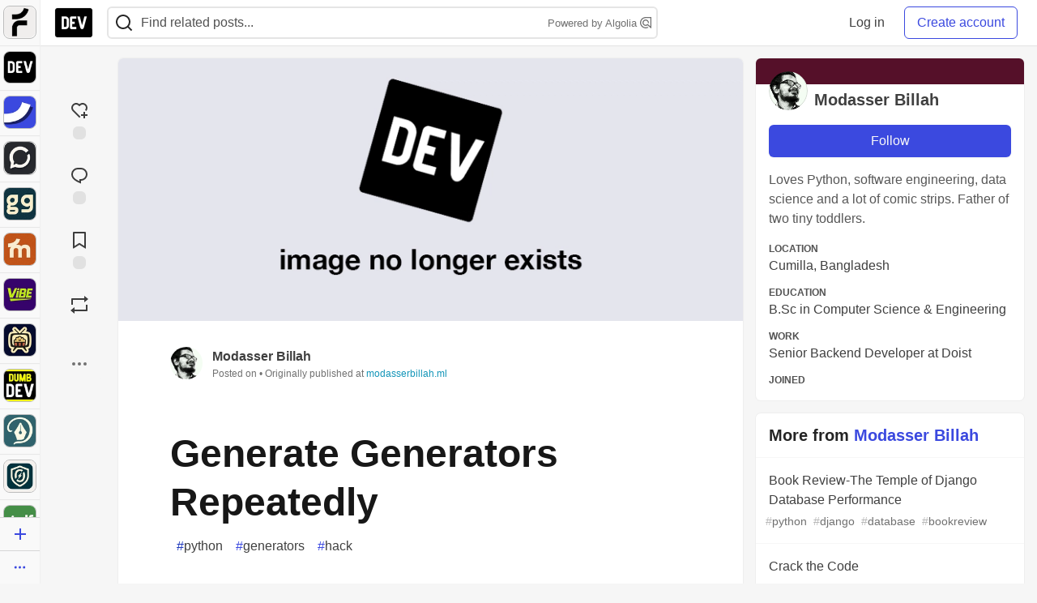

--- FILE ---
content_type: application/javascript
request_url: https://assets.dev.to/assets/articleReactions-79a44d82fb34a91c3987c24cfd3bcf2b0d38a02730b69ae6da297387d185f015.js
body_size: 1712
content:
(()=>{function e(e,t,n){a(t,n),window.Forem.showModal({title:e,contentSelector:`#${c}`,overlay:!0})}function t({element:t,action_ing:n,action_past:a,timeframe:r="a moment"}){e(`Wait ${r}...`,o({element:t,action_ing:n,action_past:a,timeframe:r}),"Got it","/faq","Why do I have to wait?")}function n({response:n,element:o,action_ing:a,action_past:r,timeframe:c="a moment"}){n.json().then((i=>{429===n.status?t({element:o,action_ing:a,action_past:r,timeframe:c}):e(`Error ${a} ${o}`,`Your ${o} could not be ${r} due to an error: ${i.error}`,"OK")})).catch((()=>{e(`Error ${a} ${o}`,`Your ${o} could not be ${r} due to a server error`,"OK")}))}function o({element:e,action_ing:t,action_past:n,timeframe:o}){return`Since you recently ${n} a ${e}, you\u2019ll need to wait ${o} before ${t} another ${e}.`}function a(e,t){let n=document.getElementById(c);return n?n.outerHTML=r(e,t).outerHTML:(n=r(e,t),document.body.appendChild(n)),n}function r(e,t){let n=document.createElement("div");return n.innerHTML=i(e,t),n}var c="user-alert-modal",i=(e,t)=>`\n   <div id="${c}" hidden>\n     <div class="flex flex-col">\n       <p class="color-base-70">\n         ${e}\n       </p>\n       <button class="crayons-btn mt-4 ml-auto" type="button" onClick="window.Forem.closeModal()">\n         ${t}\n       </button>\n     </div>\n   </div>\n `,d=(e,t)=>{let n=document.getElementById(`reaction-butt-${e}`).classList,o=document.getElementById(`reaction-number-${e}`),a=document.getElementById(`reaction_engagement_${e}_count`);t>0?(n.add("activated"),o.textContent=t,a&&(a.parentElement.classList.remove("hidden"),a.textContent=t)):(n.remove("activated"),o.textContent="0",a&&a.parentElement.classList.add("hidden"))},s=e=>{let t=document.getElementById("reaction_total_count");if(t&&e.length>2){let n=0;for(let t of e)"readinglist"!=t.category&&(n+=t.count);t.textContent=n}},l=()=>{let e=document.getElementById("reaction-number-comment");e&&e.dataset.count&&(e.textContent=e.dataset.count)},u=(e,t)=>{let n=document.getElementById(`reaction-butt-${e}`);n.classList.add("user-activated",t),n.setAttribute("aria-pressed","true");let o=document.getElementById("reaction-drawer-trigger");"readinglist"!==e&&o.classList.add("user-activated","user-animated")},m=e=>{let t=document.getElementById(`reaction-butt-${e}`);t.classList.remove("user-activated","user-animated"),t.setAttribute("aria-pressed","false");let n=document.getElementById("reaction-drawer-trigger");0==document.querySelector(".reaction-drawer").querySelectorAll(".user-activated").length&&n.classList.remove("user-activated","user-animated")},g=e=>document.getElementById(`reaction-butt-${e}`).classList.contains("user-activated"),y=e=>{let t=document.getElementById(`reaction-number-${e}`);return t&&""!==t.textContent?parseInt(t.textContent,10):0},E=(e,t)=>{function o(){let e=y(t);g(t)?(m(t),d(t,e-1),r&&!c&&(r.innerText=Number(r.innerText)-1)):(u(t,"user-animated"),d(t,e+1),r&&!c&&(r.innerText=Number(r.innerText)+1))}function a(){let n=new FormData;return n.append("reactable_type","Article"),n.append("reactable_id",e),n.append("category",t),n}let r=document.getElementById("reaction_total_count"),c="readinglist"===t,i=document.body.getAttribute("data-user-status");sendHapticMessage("medium"),"logged-out"!==i?(o(),document.getElementById(`reaction-butt-${t}`).disabled=!0,getCsrfToken().then(sendFetch("reaction-creation",a())).then((e=>{if(200===e.status)return e.json().then((()=>{document.getElementById(`reaction-butt-${t}`).disabled=!1}));o(),document.getElementById(`reaction-butt-${t}`).disabled=!1,n({response:e,element:"reaction",action_ing:"updating",action_past:"updated"})})).catch((()=>{o(),document.getElementById(`reaction-butt-${t}`).disabled=!1}))):showLoginModal({referring_source:"reactions_toolbar",trigger:t})},p=()=>{if(document.getElementById("collection-link-inbetween")){let e=document.getElementsByClassName("series-switcher__link--inbetween"),t=e.length;for(let n=0;n<e.length;n+=1)e[n].onclick=n=>{n.preventDefault();let o=document.getElementsByClassName("series-switcher__link--hidden"),a=o.length;for(let e=0;e<a;e+=1)o[0].classList.remove("series-switcher__link--hidden");for(let n=0;n<t;n+=1)e[0].className="series-switcher__link--hidden"}}},b=e=>{let t=new XMLHttpRequest;t.onreadystatechange=()=>{if(t.readyState===XMLHttpRequest.DONE){let e=JSON.parse(t.response);s(e.article_reaction_counts),l(),e.article_reaction_counts.forEach((e=>{d(e.category,e.count)})),e.reactions.forEach((e=>{document.getElementById(`reaction-butt-${e.category}`)&&u(e.category,"not-user-animated")}))}},t.open("GET",`/reactions?article_id=${e}`,!0),t.send()},h=()=>{let e,t=document.getElementById("reaction-drawer-trigger");t&&(t.addEventListener("click",(()=>{let{articleId:e}=document.getElementById("article-body").dataset;E(e,"like"),t.parentElement.classList.add("open")})),isTouchDevice()?(watchForLongTouch(t),t.addEventListener("longTouch",(()=>{t.parentElement.classList.add("open")})),document.addEventListener("touchstart",(e=>{t.parentElement.contains(e.target)||t.parentElement.classList.remove("open")}))):document.querySelectorAll(".hoverdown").forEach((t=>{t.addEventListener("mouseover",(function(){this.classList.add("open"),clearTimeout(e)})),t.addEventListener("mouseout",(()=>{e=setTimeout((()=>{document.querySelector(".hoverdown.open").classList.remove("open")}),500)}))})))},f=()=>{document.addEventListener("click",(e=>{let t=document.querySelector(".reaction-drawer"),n=document.querySelector("#reaction-drawer-trigger");if(t&&n){let o=t.contains(e.target)||n.contains(e.target),a=document.querySelector(".hoverdown.open");!o&&a&&a.classList.remove("open")}}))};(()=>{p(),h(),f(),setTimeout((()=>{let e=document.getElementsByClassName("crayons-reaction");if(document.getElementById("article-body")&&e.length>0){let{articleId:t}=document.getElementById("article-body").dataset;b(t);for(let n=0;n<e.length;n+=1)e[n].classList.contains("pseudo-reaction")||(e[n].onclick=function(){E(t,this.dataset.category)})}let t=document.getElementById("reaction-butt-comment"),n=document.getElementById("comments");document.getElementById("article-body")&&n&&t&&(t.onclick=function(){n.scrollIntoView({behavior:"smooth"})});let o=document.getElementById("reaction-butt-boost");o&&(o.onclick=function(){"logged-out"!==document.body.getAttribute("data-user-status")?(document.getElementById("quickie-wrapper").classList.remove("hidden"),document.getElementById("article_title").focus()):showLoginModal({referring_source:"reactions_toolbar",trigger:"boost"})})}),3)})()})();

--- FILE ---
content_type: application/javascript
request_url: https://assets.dev.to/assets/articlePage-dce93defbf17ca8235da52777a6f00be546cfd46bf23df4486bb0461e18f7a23.js
body_size: 8748
content:
(()=>{function t(){window.scrollTo(0,R)}function e(){R=window.scrollY}function n(t){"Escape"==t.key&&l(t)}function r(t){t?document.body.addEventListener("keyup",n):document.body.removeEventListener("keyup",n)}function o(){l()}function i(t){t?window.addEventListener("popstate",o):window.removeEventListener("popstate",o)}function a(t){q.style.overflow=t?"hidden":""}function s(t){if(t)for(let e of t)e.addEventListener("click",l)}function u(t){if(t)for(let e of t)e.removeEventListener("click",l)}function l(n){let o=document.getElementsByClassName("js-fullscreen-code")[0],l=null!=n&&n.currentTarget.closest(".js-code-highlight")?n.currentTarget.closest(".js-code-highlight").cloneNode(!0):null,c=l?l.getElementsByClassName("js-fullscreen-code-action"):null;F?(a(!1),t(),r(!1),i(!1),u(c),o.classList.remove("is-open"),o.removeChild(o.childNodes[0]),F=!1):(a(!0),e(),r(!0),i(!0),l.classList.add("is-fullscreen"),o.appendChild(l),o.classList.add("is-open"),s(c),F=!0)}function c(){let t=document.querySelectorAll("button[id^=sponsorship-dropdown-trigger-]");t.length&&t.forEach((t=>{d(t);let e=t.getAttribute("aria-controls");t&&"true"!==t.dataset.initialized&&($({triggerElementId:t.id,dropdownContentId:e}),t.dataset.initialized="true");let n=t.closest(".popover-billboard");n&&t.getBoundingClientRect().top>window.innerHeight/2&&n.classList.add("popover-billboard--menuopenupwards")})),p();let e=document.querySelectorAll("button[id^=sponsorship-close-trigger-]");e.length&&e.forEach((t=>{t.addEventListener("click",(()=>{f(t)})),t.closest(".popover-billboard")&&document.addEventListener("click",(e=>{e.target.closest(".crayons-article__header")&&"none"!==document.querySelector(".popover-billboard").style.display&&e.preventDefault(),e.target.closest(".js-billboard")||f(t)}))}))}function d(t){t.closest(".js-billboard").clientHeight<220&&(t.closest(".js-billboard").style.overflowY="revert")}function f(t){let e=t.closest(".js-billboard").dataset.dismissalSku;if(t.closest(".js-billboard").style.display="none",localStorage&&e&&e.length>0){let t=JSON.parse(localStorage.getItem("dismissal_skus_triggered"))||[];t.includes(e)||(t.push(e),localStorage.setItem("dismissal_skus_triggered",JSON.stringify(t)))}}function p(){let t=document.body.dataset.user;if(t)try{JSON.parse(t).admin&&document.querySelectorAll(".js-admin-billboard-link").forEach((t=>{t.classList.remove("hidden")}))}catch(t){console.warn("Error parsing user data for admin billboard links:",t)}}async function h(){if(S)return S;let{default:t}=await Promise.resolve().then((()=>B(P())));return S=t}function y(t){let e=[];for(let n of t)1===n.nodeType&&(n.classList.contains("ltag_gist-liquid-tag")&&e.push(n),e.push(...n.querySelectorAll(".ltag_gist-liquid-tag")));return e}function m(t,e){for(let n of e){let e=n.firstElementChild;t(n,e.outerHTML,{beforeWrite:t=>n.childElementCount>3?"":t}),e.remove()}}function g(t,e){let n={attributes:!1,childList:!0,subtree:!0},r=new MutationObserver((function(t){for(let{type:n,addedNodes:r}of t)"childList"===n&&r.length>0&&m(e,y(r))}));r.observe(t,n),InstantClick.on("change",(()=>{r.disconnect()})),window.addEventListener("beforeunload",(()=>{r.disconnect()}))}async function v(t){let e=await h();m(e,document.querySelectorAll(".ltag_gist-liquid-tag")),g(t,e)}function b(){let t=document.querySelectorAll("a[href]"),e=window.location.hostname;t.forEach((t=>{let n=t.getAttribute("href");if(n&&(n.startsWith("http://")||n.startsWith("https://"))&&!n.includes(e)){t.setAttribute("target","_blank");let e=t.getAttribute("rel"),n=["noopener","noreferrer"];if(e){let r=e.split(" "),o=[...new Set([...r,...n])].join(" ");t.setAttribute("rel",o)}else t.setAttribute("rel",n.join(" "))}}))}function w(){document.getElementById("article-copy-link-announcer").hidden=!0}function T(){document.getElementById("article-copy-link-announcer").hidden=!1}function _(){if("#comments"===location.hash){let t=document.getElementById("text-area"),e=new FocusEvent("focus");t.dispatchEvent(e)}}function E(){let t=document.getElementById("aync-bottom-content"),e=document.getElementById("article-show-container"),n=document.getElementById("comments");if(!t)return;let r=new IntersectionObserver((o=>{o.forEach((o=>{o.isIntersecting&&(window.fetch(`/bottom_items?article_id=${e.dataset.articleId}`).then((e=>{e.text().then((e=>{t.innerHTML=e}))})),r.unobserve(n))}))}));r.observe(n)}function k(){let t=document.getElementById("copy-post-url-button").getAttribute("data-postUrl");U(t).then((()=>{T()}))}var S,x=Object.create,I=Object.defineProperty,A=Object.getOwnPropertyDescriptor,C=Object.getOwnPropertyNames,N=Object.getPrototypeOf,O=Object.prototype.hasOwnProperty,j=(t,e)=>()=>(e||t((e={exports:{}}).exports,e),e.exports),L=(t,e,n,r)=>{if(e&&"object"==typeof e||"function"==typeof e)for(let o of C(e))!O.call(t,o)&&o!==n&&I(t,o,{get:()=>e[o],enumerable:!(r=A(e,o))||r.enumerable});return t},B=(t,e,n)=>(n=null!=t?x(N(t)):{},L(!e&&t&&t.__esModule?n:I(n,"default",{value:t,enumerable:!0}),t)),M=j(((t,e)=>{function n(t,e,n){function o(e){var n=y,r=m;return y=m=void 0,k=e,v=t.apply(r,n)}function i(t){return k=t,_=setTimeout(c,e),S?o(t):v}function u(t){var n=e-(t-E);return x?w(n,g-(t-k)):n}function l(t){var n=t-E;return void 0===E||n>=e||n<0||x&&t-k>=g}function c(){var t=T();if(l(t))return d(t);_=setTimeout(c,u(t))}function d(t){return _=void 0,I&&y?o(t):(y=m=void 0,v)}function f(){void 0!==_&&clearTimeout(_),k=0,y=E=m=_=void 0}function p(){return void 0===_?v:d(T())}function h(){var t=T(),n=l(t);if(y=arguments,m=this,E=t,n){if(void 0===_)return i(E);if(x)return _=setTimeout(c,e),o(E)}return void 0===_&&(_=setTimeout(c,e)),v}var y,m,g,v,_,E,k=0,S=!1,x=!1,I=!0;if("function"!=typeof t)throw new TypeError(s);return e=a(e)||0,r(n)&&(S=!!n.leading,g=(x="maxWait"in n)?b(a(n.maxWait)||0,e):g,I="trailing"in n?!!n.trailing:I),h.cancel=f,h.flush=p,h}function r(t){var e=typeof t;return!!t&&("object"==e||"function"==e)}function o(t){return!!t&&"object"==typeof t}function i(t){return"symbol"==typeof t||o(t)&&v.call(t)==l}function a(t){if("number"==typeof t)return t;if(i(t))return u;if(r(t)){var e="function"==typeof t.valueOf?t.valueOf():t;t=r(e)?e+"":e}if("string"!=typeof t)return 0===t?t:+t;t=t.replace(c,"");var n=f.test(t);return n||p.test(t)?h(t.slice(2),n?2:8):d.test(t)?u:+t}var s="Expected a function",u=NaN,l="[object Symbol]",c=/^\s+|\s+$/g,d=/^[-+]0x[0-9a-f]+$/i,f=/^0b[01]+$/i,p=/^0o[0-7]+$/i,h=parseInt,y="object"==typeof window&&window&&window.Object===Object&&window,m="object"==typeof self&&self&&self.Object===Object&&self,g=y||m||Function("return this")(),v=Object.prototype.toString,b=Math.max,w=Math.min,T=function(){return g.Date.now()};e.exports=n})),P=j(((t,e)=>{var n,r;n=t,r=function(){return function(t){function e(r){if(n[r])return n[r].exports;var o=n[r]={exports:{},id:r,loaded:!1};return t[r].call(o.exports,o,o.exports,e),o.loaded=!0,o.exports}var n={};return e.m=t,e.c=n,e.p="",e(0)}([function(t,e,n){"use strict";function r(t){return t&&t.__esModule?t:{default:t}}var o=r(n(1));t.exports=o.default},function(t,e,n){"use strict";function r(t){if(t&&t.__esModule)return t;var e={};if(null!=t)for(var n in t)Object.prototype.hasOwnProperty.call(t,n)&&(e[n]=t[n]);return e.default=t,e}function o(t){return t&&t.__esModule?t:{default:t}}function i(){}function a(){var t=h.shift();if(t){var e=d.last(t);e.afterDequeue(),t.stream=s.apply(void 0,t),e.afterStreamStart()}}function s(t,e,n){function r(t){t=n.beforeWrite(t),y.write(t),n.afterWrite(t)}(y=new c.default(t,n)).id=p++,y.name=n.name||y.id,u.streams[y.name]=y;var o=t.ownerDocument,s={close:o.close,open:o.open,write:o.write,writeln:o.writeln};l(o,{close:i,open:i,write:function(){for(var t=arguments.length,e=Array(t),n=0;n<t;n++)e[n]=arguments[n];return r(e.join(""))},writeln:function(){for(var t=arguments.length,e=Array(t),n=0;n<t;n++)e[n]=arguments[n];return r(e.join("")+"\n")}});var d=y.win.onerror||i;return y.win.onerror=function(t,e,r){n.error({msg:t+" - "+e+": "+r}),d.apply(y.win,[t,e,r])},y.write(e,(function(){l(o,s),y.win.onerror=d,n.done(),y=null,a()})),y}function u(t,e,n){if(d.isFunction(n))n={done:n};else if("clear"===n)return h=[],y=null,void(p=0);n=d.defaults(n,f);var r=[t=/^#/.test(t)?window.document.getElementById(t.substr(1)):t.jquery?t[0]:t,e,n];return t.postscribe={cancel:function(){r.stream?r.stream.abort():r[1]=i}},n.beforeEnqueue(r),h.push(r),y||a(),t.postscribe}e.__esModule=!0;var l=Object.assign||function(t){for(var e=1;e<arguments.length;e++){var n=arguments[e];for(var r in n)Object.prototype.hasOwnProperty.call(n,r)&&(t[r]=n[r])}return t};e.default=u;var c=o(n(2)),d=r(n(4)),f={afterAsync:i,afterDequeue:i,afterStreamStart:i,afterWrite:i,autoFix:!0,beforeEnqueue:i,beforeWriteToken:function(t){return t},beforeWrite:function(t){return t},done:i,error:function(t){throw new Error(t.msg)},releaseAsync:!1},p=0,h=[],y=null;l(u,{streams:{},queue:h,WriteStream:c.default})},function(t,e,n){"use strict";function r(t){if(t&&t.__esModule)return t;var e={};if(null!=t)for(var n in t)Object.prototype.hasOwnProperty.call(t,n)&&(e[n]=t[n]);return e.default=t,e}function o(t){return t&&t.__esModule?t:{default:t}}function i(t,e){if(!(t instanceof e))throw new TypeError("Cannot call a class as a function")}function a(t,e){var n=f+e,r=t.getAttribute(n);return c.existy(r)?String(r):r}function s(t,e){var n=arguments.length>2&&void 0!==arguments[2]?arguments[2]:null,r=f+e;c.existy(n)&&""!==n?t.setAttribute(r,n):t.removeAttribute(r)}e.__esModule=!0;var u=Object.assign||function(t){for(var e=1;e<arguments.length;e++){var n=arguments[e];for(var r in n)Object.prototype.hasOwnProperty.call(n,r)&&(t[r]=n[r])}return t},l=o(n(3)),c=r(n(4)),d=!1,f="data-ps-",p="ps-style",h="ps-script",y=function(){function t(e){var n=arguments.length>1&&void 0!==arguments[1]?arguments[1]:{};i(this,t),this.root=e,this.options=n,this.doc=e.ownerDocument,this.win=this.doc.defaultView||this.doc.parentWindow,this.parser=new l.default("",{autoFix:n.autoFix}),this.actuals=[e],this.proxyHistory="",this.proxyRoot=this.doc.createElement(e.nodeName),this.scriptStack=[],this.writeQueue=[],s(this.proxyRoot,"proxyof",0)}return t.prototype.write=function(){var t;for((t=this.writeQueue).push.apply(t,arguments);!this.deferredRemote&&this.writeQueue.length;){var e=this.writeQueue.shift();c.isFunction(e)?this._callFunction(e):this._writeImpl(e)}},t.prototype._callFunction=function(t){var e={type:"function",value:t.name||t.toString()};this._onScriptStart(e),t.call(this.win,this.doc),this._onScriptDone(e)},t.prototype._writeImpl=function(t){this.parser.append(t);for(var e=void 0,n=void 0,r=void 0,o=[];(e=this.parser.readToken())&&!(n=c.isScript(e))&&!(r=c.isStyle(e));)(e=this.options.beforeWriteToken(e))&&o.push(e);o.length>0&&this._writeStaticTokens(o),n&&this._handleScriptToken(e),r&&this._handleStyleToken(e)},t.prototype._writeStaticTokens=function(t){var e=this._buildChunk(t);return e.actual?(e.html=this.proxyHistory+e.actual,this.proxyHistory+=e.proxy,this.proxyRoot.innerHTML=e.html,d&&(e.proxyInnerHTML=this.proxyRoot.innerHTML),this._walkChunk(),d&&(e.actualInnerHTML=this.root.innerHTML),e):null},t.prototype._buildChunk=function(t){for(var e=this.actuals.length,n=[],r=[],o=[],i=t.length,a=0;a<i;a++){var s=t[a],u=s.toString();if(n.push(u),s.attrs){if(!/^noscript$/i.test(s.tagName)){var l=e++;r.push(u.replace(/(\/?>)/," "+f+"id="+l+" $1")),s.attrs.id!==h&&s.attrs.id!==p&&o.push("atomicTag"===s.type?"":"<"+s.tagName+" "+f+"proxyof="+l+(s.unary?" />":">"))}}else r.push(u),o.push("endTag"===s.type?u:"")}return{tokens:t,raw:n.join(""),actual:r.join(""),proxy:o.join("")}},t.prototype._walkChunk=function(){for(var t=void 0,e=[this.proxyRoot];c.existy(t=e.shift());){var n=1===t.nodeType;if(!n||!a(t,"proxyof")){n&&(this.actuals[a(t,"id")]=t,s(t,"id"));var r=t.parentNode&&a(t.parentNode,"proxyof");r&&this.actuals[r].appendChild(t)}e.unshift.apply(e,c.toArray(t.childNodes))}},t.prototype._handleScriptToken=function(t){var e=this,n=this.parser.clear();n&&this.writeQueue.unshift(n),t.src=t.attrs.src||t.attrs.SRC,(t=this.options.beforeWriteToken(t))&&(t.src&&this.scriptStack.length?this.deferredRemote=t:this._onScriptStart(t),this._writeScriptToken(t,(function(){e._onScriptDone(t)})))},t.prototype._handleStyleToken=function(t){var e=this.parser.clear();e&&this.writeQueue.unshift(e),t.type=t.attrs.type||t.attrs.TYPE||"text/css",(t=this.options.beforeWriteToken(t))&&this._writeStyleToken(t),e&&this.write()},t.prototype._writeStyleToken=function(t){var e=this._buildStyle(t);this._insertCursor(e,p),t.content&&(e.styleSheet&&!e.sheet?e.styleSheet.cssText=t.content:e.appendChild(this.doc.createTextNode(t.content)))},t.prototype._buildStyle=function(t){var e=this.doc.createElement(t.tagName);return e.setAttribute("type",t.type),c.eachKey(t.attrs,(function(t,n){e.setAttribute(t,n)})),e},t.prototype._insertCursor=function(t,e){this._writeImpl('<span id="'+e+'"/>');var n=this.doc.getElementById(e);n&&n.parentNode.replaceChild(t,n)},t.prototype._onScriptStart=function(t){t.outerWrites=this.writeQueue,this.writeQueue=[],this.scriptStack.unshift(t)},t.prototype._onScriptDone=function(t){t===this.scriptStack[0]?(this.scriptStack.shift(),this.write.apply(this,t.outerWrites),!this.scriptStack.length&&this.deferredRemote&&(this._onScriptStart(this.deferredRemote),this.deferredRemote=null)):this.options.error({msg:"Bad script nesting or script finished twice"})},t.prototype._writeScriptToken=function(t,e){var n=this._buildScript(t),r=this._shouldRelease(n),o=this.options.afterAsync;t.src&&(n.src=t.src,this._scriptLoadHandler(n,r?o:function(){e(),o()}));try{this._insertCursor(n,h),(!n.src||r)&&e()}catch(t){this.options.error(t),e()}},t.prototype._buildScript=function(t){var e=this.doc.createElement(t.tagName);return c.eachKey(t.attrs,(function(t,n){e.setAttribute(t,n)})),t.content&&(e.text=t.content),e},t.prototype._scriptLoadHandler=function(t,e){function n(){t=t.onload=t.onreadystatechange=t.onerror=null}function r(){n(),null!=e&&e(),e=null}function o(t){n(),a(t),null!=e&&e(),e=null}function i(t,e){var n=t["on"+e];null!=n&&(t["_on"+e]=n)}var a=this.options.error;i(t,"load"),i(t,"error"),u(t,{onload:function(){if(t._onload)try{t._onload.apply(this,Array.prototype.slice.call(arguments,0))}catch(e){o({msg:"onload handler failed "+e+" @ "+t.src})}r()},onerror:function(){if(t._onerror)try{t._onerror.apply(this,Array.prototype.slice.call(arguments,0))}catch(e){return void o({msg:"onerror handler failed "+e+" @ "+t.src})}o({msg:"remote script failed "+t.src})},onreadystatechange:function(){/^(loaded|complete)$/.test(t.readyState)&&r()}})},t.prototype._shouldRelease=function(t){return!/^script$/i.test(t.nodeName)||!!(this.options.releaseAsync&&t.src&&t.hasAttribute("async"))},t}();e.default=y},function(t){var e;e=function(){return function(t){function e(r){if(n[r])return n[r].exports;var o=n[r]={exports:{},id:r,loaded:!1};return t[r].call(o.exports,o,o.exports,e),o.loaded=!0,o.exports}var n={};return e.m=t,e.c=n,e.p="",e(0)}([function(t,e,n){"use strict";function r(t){return t&&t.__esModule?t:{default:t}}var o=r(n(1));t.exports=o.default},function(t,e,n){"use strict";function r(t){return t&&t.__esModule?t:{default:t}}function o(t){if(t&&t.__esModule)return t;var e={};if(null!=t)for(var n in t)Object.prototype.hasOwnProperty.call(t,n)&&(e[n]=t[n]);return e.default=t,e}function i(t,e){if(!(t instanceof e))throw new TypeError("Cannot call a class as a function")}e.__esModule=!0;var a=o(n(2)),s=o(n(3)),u=r(n(6)),l=n(5),c={comment:/^<!--/,endTag:/^<\//,atomicTag:/^<\s*(script|style|noscript|iframe|textarea)[\s\/>]/i,startTag:/^</,chars:/^[^<]/},d=function(){function t(){var e=this,n=arguments.length>0&&void 0!==arguments[0]?arguments[0]:"",r=arguments.length>1&&void 0!==arguments[1]?arguments[1]:{};i(this,t),this.stream=n;var o=!1,s={};for(var l in a)a.hasOwnProperty(l)&&(r.autoFix&&(s[l+"Fix"]=!0),o=o||s[l+"Fix"]);o?(this._readToken=(0,u.default)(this,s,(function(){return e._readTokenImpl()})),this._peekToken=(0,u.default)(this,s,(function(){return e._peekTokenImpl()}))):(this._readToken=this._readTokenImpl,this._peekToken=this._peekTokenImpl)}return t.prototype.append=function(t){this.stream+=t},t.prototype.prepend=function(t){this.stream=t+this.stream},t.prototype._readTokenImpl=function(){var t=this._peekTokenImpl();if(t)return this.stream=this.stream.slice(t.length),t},t.prototype._peekTokenImpl=function(){for(var t in c)if(c.hasOwnProperty(t)&&c[t].test(this.stream)){var e=s[t](this.stream);if(e)return"startTag"===e.type&&/script|style/i.test(e.tagName)?null:(e.text=this.stream.substr(0,e.length),e)}},t.prototype.peekToken=function(){return this._peekToken()},t.prototype.readToken=function(){return this._readToken()},t.prototype.readTokens=function(t){for(var e=void 0;e=this.readToken();)if(t[e.type]&&!1===t[e.type](e))return},t.prototype.clear=function(){var t=this.stream;return this.stream="",t},t.prototype.rest=function(){return this.stream},t}();for(var f in e.default=d,d.tokenToString=function(t){return t.toString()},d.escapeAttributes=function(t){var e={};for(var n in t)t.hasOwnProperty(n)&&(e[n]=(0,l.escapeQuotes)(t[n],null));return e},d.supports=a,a)a.hasOwnProperty(f)&&(d.browserHasFlaw=d.browserHasFlaw||!a[f]&&f)},function(t,e){"use strict";e.__esModule=!0;var n=!1,r=!1,o=window.document.createElement("div");try{var i="<P><I></P></I>";o.innerHTML=i,e.tagSoup=n=o.innerHTML!==i}catch{e.tagSoup=n=!1}try{o.innerHTML="<P><i><P></P></i></P>",e.selfClose=r=2===o.childNodes.length}catch{e.selfClose=r=!1}o=null,e.tagSoup=n,e.selfClose=r},function(t,e,n){"use strict";function r(t){var e=t.indexOf("-->");if(e>=0)return new l.CommentToken(t.substr(4,e-1),e+3)}function o(t){var e=t.indexOf("<");return new l.CharsToken(e>=0?e:t.length)}function i(t){var e,n,r;if(-1!==t.indexOf(">")){var o=t.match(c.startTag);if(o){var i=(e={},n={},r=o[2],o[2].replace(c.attr,(function(t,o){arguments[2]||arguments[3]||arguments[4]||arguments[5]?arguments[5]?(e[arguments[5]]="",n[arguments[5]]=!0):e[o]=arguments[2]||arguments[3]||arguments[4]||c.fillAttr.test(o)&&o||"":e[o]="",r=r.replace(t,"")})),{v:new l.StartTagToken(o[1],o[0].length,e,n,!!o[3],r.replace(/^[\s\uFEFF\xA0]+|[\s\uFEFF\xA0]+$/g,""))});if("object"===(void 0===i?"undefined":u(i)))return i.v}}}function a(t){var e=i(t);if(e){var n=t.slice(e.length);if(n.match(new RegExp("</\\s*"+e.tagName+"\\s*>","i"))){var r=n.match(new RegExp("([\\s\\S]*?)</\\s*"+e.tagName+"\\s*>","i"));if(r)return new l.AtomicTagToken(e.tagName,r[0].length+e.length,e.attrs,e.booleanAttrs,r[1])}}}function s(t){var e=t.match(c.endTag);if(e)return new l.EndTagToken(e[1],e[0].length)}e.__esModule=!0;var u="function"==typeof Symbol&&"symbol"==typeof Symbol.iterator?function(t){return typeof t}:function(t){return t&&"function"==typeof Symbol&&t.constructor===Symbol&&t!==Symbol.prototype?"symbol":typeof t};e.comment=r,e.chars=o,e.startTag=i,e.atomicTag=a,e.endTag=s;var l=n(4),c={startTag:/^<([\-A-Za-z0-9_]+)((?:\s+[\w\-]+(?:\s*=?\s*(?:(?:"[^"]*")|(?:'[^']*')|[^>\s]+))?)*)\s*(\/?)>/,endTag:/^<\/([\-A-Za-z0-9_]+)[^>]*>/,attr:/(?:([\-A-Za-z0-9_]+)\s*=\s*(?:(?:"((?:\\.|[^"])*)")|(?:'((?:\\.|[^'])*)')|([^>\s]+)))|(?:([\-A-Za-z0-9_]+)(\s|$)+)/g,fillAttr:/^(checked|compact|declare|defer|disabled|ismap|multiple|nohref|noresize|noshade|nowrap|readonly|selected)$/i}},function(t,e,n){"use strict";function r(t,e){if(!(t instanceof e))throw new TypeError("Cannot call a class as a function")}e.__esModule=!0,e.EndTagToken=e.AtomicTagToken=e.StartTagToken=e.TagToken=e.CharsToken=e.CommentToken=e.Token=void 0;var o=n(5),i=(e.Token=function t(e,n){r(this,t),this.type=e,this.length=n,this.text=""},e.CommentToken=function(){function t(e,n){r(this,t),this.type="comment",this.length=n||(e?e.length:0),this.text="",this.content=e}return t.prototype.toString=function(){return"<!--"+this.content},t}(),e.CharsToken=function(){function t(e){r(this,t),this.type="chars",this.length=e,this.text=""}return t.prototype.toString=function(){return this.text},t}(),e.TagToken=function(){function t(e,n,o,i,a){r(this,t),this.type=e,this.length=o,this.text="",this.tagName=n,this.attrs=i,this.booleanAttrs=a,this.unary=!1,this.html5Unary=!1}return t.formatTag=function(t){var e=arguments.length>1&&void 0!==arguments[1]?arguments[1]:null,n="<"+t.tagName;for(var r in t.attrs)if(t.attrs.hasOwnProperty(r)){n+=" "+r;var i=t.attrs[r];(void 0===t.booleanAttrs||void 0===t.booleanAttrs[r])&&(n+='="'+(0,o.escapeQuotes)(i)+'"')}return t.rest&&(n+=" "+t.rest),t.unary&&!t.html5Unary?n+="/>":n+=">",null!=e&&(n+=e+"</"+t.tagName+">"),n},t}());e.StartTagToken=function(){function t(e,n,o,i,a,s){r(this,t),this.type="startTag",this.length=n,this.text="",this.tagName=e,this.attrs=o,this.booleanAttrs=i,this.html5Unary=!1,this.unary=a,this.rest=s}return t.prototype.toString=function(){return i.formatTag(this)},t}(),e.AtomicTagToken=function(){function t(e,n,o,i,a){r(this,t),this.type="atomicTag",this.length=n,this.text="",this.tagName=e,this.attrs=o,this.booleanAttrs=i,this.unary=!1,this.html5Unary=!1,this.content=a}return t.prototype.toString=function(){return i.formatTag(this,this.content)},t}(),e.EndTagToken=function(){function t(e,n){r(this,t),this.type="endTag",this.length=n,this.text="",this.tagName=e}return t.prototype.toString=function(){return"</"+this.tagName+">"},t}()},function(t,e){"use strict";function n(t){var e=arguments.length>1&&void 0!==arguments[1]?arguments[1]:"";return t?t.replace(/([^"]*)"/g,(function(t,e){return/\\/.test(e)?e+'"':e+'\\"'})):e}e.__esModule=!0,e.escapeQuotes=n},function(t,e){"use strict";function n(t){return t&&"startTag"===t.type&&(t.unary=s.test(t.tagName)||t.unary,t.html5Unary=!/\/>$/.test(t.text)),t}function r(t,e){var r=t.stream,o=n(e());return t.stream=r,o}function o(t,e){var n=e.pop();t.prepend("</"+n.tagName+">")}function i(){var t=[];return t.last=function(){return this[this.length-1]},t.lastTagNameEq=function(t){var e=this.last();return e&&e.tagName&&e.tagName.toUpperCase()===t.toUpperCase()},t.containsTagName=function(t){for(var e,n=0;e=this[n];n++)if(e.tagName===t)return!0;return!1},t}function a(t,e,a){function s(){var e=r(t,a);e&&c[e.type]&&c[e.type](e)}var l=i(),c={startTag:function(n){var r=n.tagName;"TR"===r.toUpperCase()&&l.lastTagNameEq("TABLE")?(t.prepend("<TBODY>"),s()):e.selfCloseFix&&u.test(r)&&l.containsTagName(r)?l.lastTagNameEq(r)?o(t,l):(t.prepend("</"+n.tagName+">"),s()):n.unary||l.push(n)},endTag:function(n){l.last()?e.tagSoupFix&&!l.lastTagNameEq(n.tagName)?o(t,l):l.pop():e.tagSoupFix&&(a(),s())}};return function(){return s(),n(a())}}e.__esModule=!0,e.default=a;var s=/^(AREA|BASE|BASEFONT|BR|COL|FRAME|HR|IMG|INPUT|ISINDEX|LINK|META|PARAM|EMBED)$/i,u=/^(COLGROUP|DD|DT|LI|OPTIONS|P|TD|TFOOT|TH|THEAD|TR)$/i}])},t.exports=e()},function(t,e){"use strict";function n(t){return null!=t}function r(t){return"function"==typeof t}function o(t,e,n){var r=void 0,o=t&&t.length||0;for(r=0;r<o;r++)e.call(n,t[r],r)}function i(t,e,n){for(var r in t)t.hasOwnProperty(r)&&e.call(n,r,t[r])}function a(t,e){return t=t||{},i(e,(function(e,r){n(t[e])||(t[e]=r)})),t}function s(t){try{return Array.prototype.slice.call(t)}catch{var e=(n=[],o(t,(function(t){n.push(t)})),{v:n});if("object"===(void 0===e?"undefined":f(e)))return e.v}var n}function u(t){return t[t.length-1]}function l(t,e){return!(!t||"startTag"!==t.type&&"atomicTag"!==t.type||!("tagName"in t)||!~t.tagName.toLowerCase().indexOf(e))}function c(t){return l(t,"script")}function d(t){return l(t,"style")}e.__esModule=!0;var f="function"==typeof Symbol&&"symbol"==typeof Symbol.iterator?function(t){return typeof t}:function(t){return t&&"function"==typeof Symbol&&t.constructor===Symbol&&t!==Symbol.prototype?"symbol":typeof t};e.existy=n,e.isFunction=r,e.each=o,e.eachKey=i,e.defaults=a,e.toArray=s,e.last=u,e.isTag=l,e.isScript=c,e.isStyle=d}])},"object"==typeof t&&"object"==typeof e?e.exports=r():"function"==typeof define&&define.amd?define([],r):"object"==typeof t?t.postscribe=r():n.postscribe=r()})),F=!1,R=0,{body:q}=document,H=(B(M()),'button, [href], input:not([type="hidden"]), select, textarea, [tabindex="0"]'),D=({triggerElementId:t,dropdownContentId:e})=>{var n;let r=document.getElementById(e);document.getElementById(t).setAttribute("aria-expanded","true"),r.style.display="block",null==(n=r.querySelector(H))||n.focus()},W=({triggerElementId:t,dropdownContentId:e,onClose:n})=>{var r;let o=document.getElementById(e);o&&(null==(r=document.getElementById(t))||r.setAttribute("aria-expanded","false"),o.style.removeProperty("display"),null==n||n())},$=({triggerElementId:t,dropdownContentId:e,dropdownContentCloseButtonId:n,onClose:r,onOpen:o})=>{var i;let a=document.getElementById(t),s=document.getElementById(e);if(!a||!s||"true"===a.dataset.dropdownInitialized)return;a.setAttribute("aria-expanded","false"),a.setAttribute("aria-controls",e),a.setAttribute("aria-haspopup","true"),a.setAttribute("data-dropdown-initialized","true");let u=({key:n})=>{"Escape"===n?"true"===a.getAttribute("aria-expanded")&&(W({triggerElementId:t,dropdownContentId:e,onClose:c}),a.focus()):"Tab"===n&&(null!=s&&s.contains(document.activeElement)||W({triggerElementId:t,dropdownContentId:e,onClose:c}))},l=({target:n})=>{let r=document.getElementById(t);r&&n!==r&&!s.contains(n)&&!r.contains(n)&&(W({triggerElementId:t,dropdownContentId:e,onClose:c}),n.matches(H)||r.focus())},c=()=>{null==r||r(),document.removeEventListener("keyup",u),document.removeEventListener("click",l)};return a.addEventListener("click",(()=>{var n;"true"===(null==(n=document.getElementById(t))?void 0:n.getAttribute("aria-expanded"))?W({triggerElementId:t,dropdownContentId:e,onClose:c}):(D({triggerElementId:t,dropdownContentId:e}),null==o||o(),document.addEventListener("keyup",u),document.addEventListener("click",l))})),n&&(null==(i=document.getElementById(n))||i.addEventListener("click",(()=>{var n;W({triggerElementId:t,dropdownContentId:e,onClose:c}),null==(n=document.getElementById(t))||n.focus()}))),{closeDropdown:()=>{W({triggerElementId:t,dropdownContentId:e,onClose:c})}}},z=(t=null)=>{let e=/DEV-Native-android|ForemWebView/i.test(navigator.userAgent)&&"undefined"!=typeof AndroidBridge,n=!0;return e&&t&&(n=null!=AndroidBridge[t]),e&&n},U=t=>new Promise(((e,n)=>{z("copyToClipboard")?(AndroidBridge.copyToClipboard(t),e()):null!=navigator.clipboard?navigator.clipboard.writeText(t).then((()=>{e()})).catch((t=>{n(t)})):n("Unable to copy the text. Try reloading the page")})),Q=document.getElementsByClassName("js-fullscreen-code-action");Q&&s(Q);var K=document.getElementById("reaction-drawer-trigger");K&&"true"!==K.dataset.initialized&&$({triggerElementId:"reaction-drawer-trigger",dropdownContentId:"reaction-drawer"});var Y,Z=document.getElementById("article-show-more-button");if("true"!==Z.dataset.initialized){if(z("shareText"))Z.addEventListener("click",(()=>AndroidBridge.shareText(location.href)));else{let{closeDropdown:t}=$({triggerElementId:"article-show-more-button",dropdownContentId:"article-show-more-dropdown",onClose:w});document.querySelectorAll("#article-show-more-dropdown [href]").forEach((e=>{e.addEventListener("click",(e=>{t(e)}))}))}Z.dataset.initialized="true"}null==(Y=document.getElementById("copy-post-url-button"))||Y.addEventListener("click",k);var J=document.querySelector("#comments");J&&v(J),c(),_(),b(),E()})();